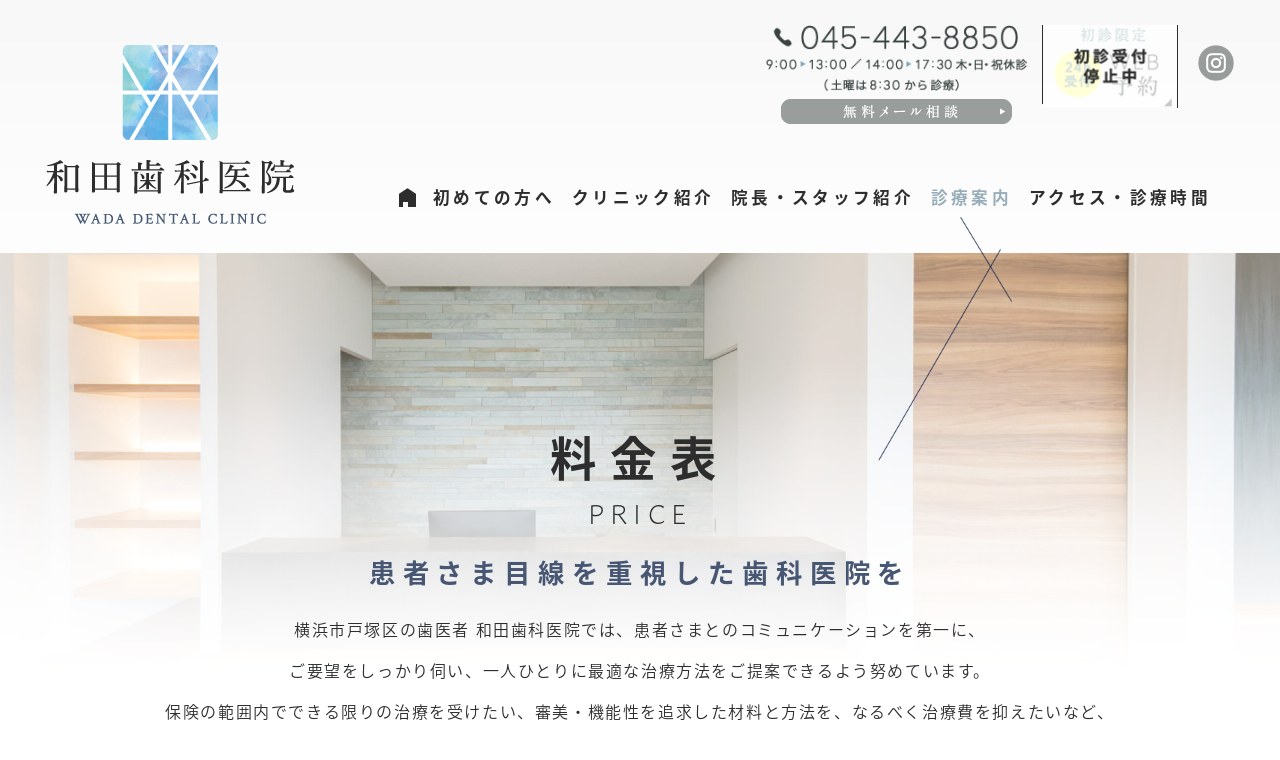

--- FILE ---
content_type: text/html; charset=UTF-8
request_url: https://www.wada-dentalclinic.com/price.html
body_size: 10019
content:
<!DOCTYPE html>
<html>
<head>

<meta name="description" content="横浜市戸塚区の歯医者 和田歯科医院では、ご要望をしっかり伺い、一人ひとりに最適な治療方法をご提案できるよう努めています。保険の範囲内でできる限りの治療を受けたい、審美・機能性を追求した材料と方法を、なるべく治療費を抑えたいなど、ご希望があれば、お気軽にお聞かせください。" />
<meta name="keywords" content="横浜市,戸塚区,歯科,歯医者,料金,自由診療,医療費控除,プライスリスト" />

<title>料金表 | 横浜市戸塚区の歯科・歯医者 和田歯科医院</title>

<meta charset="utf-8">
<meta name="viewport" content="width=device-width, initial-scale=1.0">
<meta name="format-detection" content="telephone=no">
	
<script>
  (function(d) {
    var config = {
      kitId: 'smt3que',
      scriptTimeout: 3000,
      async: true
    },
    h=d.documentElement,t=setTimeout(function(){h.className=h.className.replace(/\bwf-loading\b/g,"")+" wf-inactive";},config.scriptTimeout),tk=d.createElement("script"),f=false,s=d.getElementsByTagName("script")[0],a;h.className+=" wf-loading";tk.src='https://use.typekit.net/'+config.kitId+'.js';tk.async=true;tk.onload=tk.onreadystatechange=function(){a=this.readyState;if(f||a&&a!="complete"&&a!="loaded")return;f=true;clearTimeout(t);try{Typekit.load(config)}catch(e){}};s.parentNode.insertBefore(tk,s)
  })(document);
</script>
	
<link href="css/icon/css/fontello.css" rel="stylesheet" type="text/css">
	
<link href="css/common.css" rel="stylesheet" type="text/css" media="all">
<link href="css/price.css" rel="stylesheet" type="text/css" media="all">
	
<script type="text/javascript" src="js/jquery-1.11.0.min.js"></script>
<script type="text/javascript" src="js/common.js"></script>
	
<!-- メニュー -->
<link href="js/drawer/drawer.css" rel="stylesheet" type="text/css" media="all">
<script type="text/javascript" src="js/drawer/iscroll.min.js"></script>
<script type="text/javascript" src="js/drawer/drawer.min.js"></script>
<script type="text/javascript">
$(document).ready(function() {
	 $('.drawer').drawer();
});
</script>
	  
<!-- 高さの調節 -->
<script type="text/javascript" src="js/jquery.matchHeight.js"></script>
<script type="text/javascript">
$(function(){
　　$('#comparison li dd').matchHeight();
});
</script>
	
</head>

<body class="drawer drawer--right contentpage menu_med">

<!--wrapper-->
<div id="wrapper" class="price">

<!--header-->
<div id="header">		
	<div class="header_area">
	
	<div class="h_logo">
		<a href="https://www.wada-dentalclinic.com/"><img src="https://www.wada-dentalclinic.com/images/h_logo.png" alt="和田歯科医院" width="260" height="180" class="retina"></a>
	</div>
	
	<ul class="h_contact clearfix">
		<li>
			<div class="h_tel sp_tel_btn"><span data-action="call" data-tel="045-443-8850"></span><img src="https://www.wada-dentalclinic.com/images/h_tel.png" alt="お電話はこちら：045-443-8850" width="325" height="83" class="retina">
			</div>
			<div class="h_mail"><a href="https://www.wada-dentalclinic.com/reserve.html"><img src="https://www.wada-dentalclinic.com/images/h_mail.png" alt="無料メール相談" width="231" height="25" class="retina hover"></a></div>
		</li>
		<li class="h_web">
			<a href="javascript:void(0)"><img src="https://www.wada-dentalclinic.com/images/h_web_stop.png" alt="WEB予約" width="134" height="83" class="retina hover"></a>
		</li>
		<li class="h_insta">
			<a href="https://www.instagram.com/wada.dentalclinic" target="_blank"><img src="https://www.wada-dentalclinic.com/images/h_insta.png" alt="Instagram" width="58" height="58" class="retina hover"></a>
		</li>
	</ul>
	
	<div class="m_nav_area">
		<ul class="m_nav">
			<li class="menu_home"><a href="https://www.wada-dentalclinic.com/"><img src="https://www.wada-dentalclinic.com/images/m_nav_home.png" alt="*" width="17" height="19" class="retina over"></a></li>
			<li><a href="https://www.wada-dentalclinic.com/first.html">初めての方へ</a></li>
			<li class="menu_cli">
				<a href="javascript:void(0)">クリニック紹介</a>
				<div class="in_menu cli_inmenu">
					<ul>
						<li><a href="https://www.wada-dentalclinic.com/clinic.html">クリニック紹介</a></li>
						<li><a href="https://www.wada-dentalclinic.com/device.html">設備紹介</a></li>
					</ul>
				</div>
			</li>
			<li><a href="https://www.wada-dentalclinic.com/staff.html">院長・スタッフ紹介</a></li>
			<li class="menu_med">
				<a href="javascript:void(0)">診療案内</a>
				<div class="in_menu med_inmenu">
					<ul>
						<li><a href="https://www.wada-dentalclinic.com/medical/yobo.html">予防歯科</a></li>
						<li><a href="https://www.wada-dentalclinic.com/medical/ippan.html">虫歯治療</a></li>
						<li><a href="https://www.wada-dentalclinic.com/medical/ippan.html#root">根管治療</a></li>
						<li><a href="https://www.wada-dentalclinic.com/medical/ippan.html#perio">歯周病治療</a></li>
						<li><a href="https://www.wada-dentalclinic.com/medical/kids.html">小児歯科</a></li>
						<li><a href="https://www.wada-dentalclinic.com/medical/kids.html#maternity">マタニティ歯科</a></li>
						<li><a href="https://www.wada-dentalclinic.com/medical/beauty.html">セラミック治療</a></li>
						<li><a href="https://www.wada-dentalclinic.com/medical/beauty.html#whitening">ホワイトニング</a></li>
						<li><a href="https://www.wada-dentalclinic.com/medical/surgery.html">口腔外科</a></li>
						<li><a href="https://www.wada-dentalclinic.com/medical/denture.html">義歯（入れ歯）</a></li>
						<li><a href="https://www.wada-dentalclinic.com/medical/implant.html">インプラント</a></li>
						<li><a href="https://www.wada-dentalclinic.com/medical/visit.html">訪問歯科</a></li>
						<li class="menu_price"><a href="https://www.wada-dentalclinic.com/price.html">料金表</a></li>
					</ul>
				</div>
			</li>
			<li><a href="https://www.wada-dentalclinic.com/access.html">アクセス・診療時間</a></li>
		</ul>
		
	</div>

	<div id="scl_header">
		<div class="scl_flex">
			<div class="scl_nav_area">
				<ul class="m_nav">
					<li class="menu_home"><a href="https://www.wada-dentalclinic.com/"><img src="https://www.wada-dentalclinic.com/images/m_nav_home.png" alt="*" width="17" height="19" class="retina over"></a></li>
					<li><a href="https://www.wada-dentalclinic.com/first.html">初めての方へ</a></li>
					<li class="menu_cli">
						<a href="javascript:void(0)">クリニック紹介</a>
						<div class="in_menu cli_inmenu">
							<ul>
								<li><a href="https://www.wada-dentalclinic.com/clinic.html">クリニック紹介</a></li>
								<li><a href="https://www.wada-dentalclinic.com/device.html">設備紹介</a></li>
							</ul>
						</div>
					</li>
					<li><a href="https://www.wada-dentalclinic.com/staff.html">院長・スタッフ紹介</a></li>
					<li class="menu_med">
						<a href="javascript:void(0)">診療案内</a>
						<div class="in_menu med_inmenu">
							<ul class="clearfix">
								<li><a href="https://www.wada-dentalclinic.com/medical/yobo.html">予防歯科</a></li>
								<li><a href="https://www.wada-dentalclinic.com/medical/ippan.html">虫歯治療</a></li>
								<li><a href="https://www.wada-dentalclinic.com/medical/ippan.html#root">根管治療</a></li>
								<li><a href="https://www.wada-dentalclinic.com/medical/ippan.html#perio">歯周病治療</a></li>
								<li><a href="https://www.wada-dentalclinic.com/medical/kids.html">小児歯科</a></li>
								<li><a href="https://www.wada-dentalclinic.com/medical/kids.html#maternity">マタニティ歯科</a></li>
								<li><a href="https://www.wada-dentalclinic.com/medical/beauty.html">セラミック治療</a></li>
								<li><a href="https://www.wada-dentalclinic.com/medical/beauty.html#whitening">ホワイトニング</a></li>
								<li><a href="https://www.wada-dentalclinic.com/medical/surgery.html">口腔外科</a></li>
								<li><a href="https://www.wada-dentalclinic.com/medical/denture.html">義歯（入れ歯）</a></li>
								<li><a href="https://www.wada-dentalclinic.com/medical/implant.html">インプラント</a></li>
								<li><a href="https://www.wada-dentalclinic.com/medical/visit.html">訪問歯科</a></li>
								<li class="menu_price"><a href="https://www.wada-dentalclinic.com/price.html">料金表</a></li>
							</ul>
						</div>
					</li>
					<li><a href="https://www.wada-dentalclinic.com/access.html">アクセス・診療時間</a></li>
				</ul>
				
				
			</div>
			<div class="scl_contact">
			<ul class="clearfix">
				<li class="scl_tel sp_tel_btn"><span data-action="call" data-tel="045-443-8850"></span><img src="https://www.wada-dentalclinic.com/images/scl_tel.png" alt="お電話はこちら：045-443-8850" width="220" height="105" class="retina"></li>
				<li class="scl_mail"><a href="https://www.wada-dentalclinic.com/reserve.html"><img src="https://www.wada-dentalclinic.com/images/scl_mail.png" alt="無料メール相談" width="110" height="105" class="retina hover"></a></li>
				<li class="scl_web"><a href="javascript:void(0)"><img src="https://www.wada-dentalclinic.com/images/scl_web_stop.png" alt="WEB予約" width="110" height="105" class="retina hover"></a></li>
			</ul>
			</div>
		</div>
	</div>	
	</div>

	<div class="drawer-toggle drawer-hamburger sp_only"><p class="sp_menu"><span class="drawer-hamburger-icon"></span><span class="menu_txt">MENU</span></p></div>
	<nav class="drawer-nav" role="navigation">
		<ul class="drawer-menu">
			<li><a href="https://www.wada-dentalclinic.com/">HOME</a></li>
			<li><a href="https://www.wada-dentalclinic.com/first.html">初めての方へ</a></li>
			<li><a href="https://www.wada-dentalclinic.com/clinic.html">クリニック紹介</a></li>
			<li><a href="https://www.wada-dentalclinic.com/device.html">設備紹介</a></li>
			<li><a href="https://www.wada-dentalclinic.com/staff.html">院長・スタッフ紹介</a></li>
			<li><a href="https://www.wada-dentalclinic.com/access.html">アクセス・診療時間</a></li>
			<li><a href="https://www.wada-dentalclinic.com/price.html">料金表</a></li>
			<li class="index_row">Infomation</li>
			<li><a href="https://www.wada-dentalclinic.com/reserve.html">WEB予約・相談 </a></li>
			<li><a href="https://www.wada-dentalclinic.com/recruitment.html">採用情報</a></li>
			<li><a href="https://www.wada-dentalclinic.com/topics/category/news/">お知らせ</a></li>
			<li><a href="https://www.wada-dentalclinic.com/topics/category/blog/">ブログ</a></li>
			<li class="index_row">診療科目</li>
			<li><a href="https://www.wada-dentalclinic.com/medical/yobo.html">予防歯科</a></li>
            <li><a href="https://www.wada-dentalclinic.com/medical/ippan.html">虫歯治療</a></li>
            <li><a href="https://www.wada-dentalclinic.com/medical/ippan.html#root">根管治療</a></li>
            <li><a href="https://www.wada-dentalclinic.com/medical/ippan.html#perio">歯周病治療</a></li>
            <li><a href="https://www.wada-dentalclinic.com/medical/kids.html">小児歯科</a></li>
            <li><a href="https://www.wada-dentalclinic.com/medical/kids.html#maternity">マタニティ歯科</a></li>
            <li><a href="https://www.wada-dentalclinic.com/medical/beauty.html">セラミック治療</a></li>
            <li><a href="https://www.wada-dentalclinic.com/medical/beauty.html#whitening">ホワイトニング</a></li>
            <li><a href="https://www.wada-dentalclinic.com/medical/surgery.html">口腔外科</a></li>
            <li><a href="https://www.wada-dentalclinic.com/medical/denture.html">義歯（入れ歯）</a></li>
            <li><a href="https://www.wada-dentalclinic.com/medical/implant.html">インプラント</a></li>
            <li><a href="https://www.wada-dentalclinic.com/medical/visit.html">訪問歯科</a></li>
		</ul>
	</nav>	
	
	
	<div class="sp_h_insta sp_only">
		<a href="https://www.instagram.com/wada.dentalclinic" target="_blank"><img src="https://www.wada-dentalclinic.com/images/h_insta.png" alt="Instagram" width="58" height="58" class="retina hover"></a>
	</div>
	
</div><!--header END-->
	
	<div class="m_img_area">
		<div class="m_title">
			<h1>料金表</h1>
			<p class="ft_macho">PRICE</p>
		</div>
	</div>
	

	
<!-- pagebody -->
<div id="pagebody">

	<div class="com_lead">
		<h2>患者さま目線を重視した<br class="sp_only">歯科医院を</h2>
		<p>横浜市戸塚区の歯医者 和田歯科医院では、患者さまとのコミュニケーションを第一に、<br class="tb_pc">ご要望をしっかり伺い、一人ひとりに最適な治療方法をご提案できるよう努めています。<br>保険の範囲内でできる限りの治療を受けたい、<br class="tb_only">審美・機能性を追求した材料と方法を、なるべく治療費を抑えたいなど、<br class="tb_pc">ご希望があれば、お気軽にお聞かせください。</p>
	</div>
	
	<!--保険診療・自由診療の違い-->
	<div id="comparison">
		<ul class="clearfix">
			<li>
				<dl>
					<dt>保険診療とは</dt>
					<dd>国が定めた範囲内の材料・治療方法で行う治療で、診療内容が同じなら他院と費用に差はなく<span>日本全国一律料金</span>です。虫歯や歯周病などの一般的な治療は可能な限り保険範囲内で行いますが、できる治療に限度があり、全ての治療に保険適用できるわけではありません。</dd>
				</dl>		
			</li>
			<li>
				<dl>
					<dt>自由診療とは</dt>
					<dd>自由診療（保険外診療）では、保険診療適用外の様々な材料や技術による幅広い治療が可能です。<br>保険診療のような制限がないので、<span>ライフスタイルや目的に最適な材料・治療技術を選択でき、より機能性・審美性を追求することができます。</span></dd>
				</dl>		
			</li>
		</ul>
	</div>
	<!--保険診療・自由診療の違い END-->
	
	
	<!--クレジットカードのご利用について-->
	<div class="w1220">
	<div id="card">
		<dl>
			<dt>クレジットカードの<br class="sp_only">利用について</dt>
			<dd>和田歯科医院では、自費診療1万円以上から<br class="tb_only">下記のクレジットカードをご利用いただけます。</dd>
		</dl>
		<div class="img_box"><img src="images/price/card.png" alt="*" width="622" height="70" class="retina"></div>
	</div>
	</div>
	<!--クレジットカードのご利用について END-->
	
	
	<!--プライスリスト-->
	<div class="price_list">
		
		<div class="pri_title">
			<dl>
				<dt>料金表</dt>
				<dd class="ft_macho">PRICE LIST</dd>
			</dl>
		</div>
		
		<!--アンカーリンク-->
		<div class="ank_link">
			<ul class="item_link clearfix hover_list">
				<li class="blocklink"><a href="#inlay">詰め物</a></li>
				<li class="blocklink"><a href="#crown">被せ物</a></li>
				<li class="blocklink"><a href="#core">コア(歯の土台)</a></li>
				<li class="blocklink"><a href="#denture">義歯（入れ歯）</a></li>
                <li class="blocklink"><a href="#whitening">ホワイトニング</a></li>
			</ul>
			<ul class="kojyo_link clearfix">
				<li class="blocklink hover"><a href="#hosyo">保証期間について</a><i class="icon-arrow1"></i></li>
				<li class="blocklink hover"><a href="#kojyo">医療費控除について</a><i class="icon-arrow1"></i></li>
			</ul>
		</div>
		<!--アンカーリンク END-->
		
		<div class="w1340">
			
			<!--インレー（詰め物）-->
			<div id="inlay" class="ank_adjust">
				<h4 class="pri_index">インレー（詰め物）</h4>
				<p class="txt_tax">※価格は税込です</p>
				<div class="price_inbox">
					
					<table>
					<tr>
						<th>
							<div class="flt_box">
							<dl>
								<dt>e.maxオールセラミック インレー</dt>
								<dd>
									高い安定性と強度に優れた、ニケイ酸リチウムガラスを主成分とするe.maxセラミックで作られた詰め物です。天然歯と色馴染みが良く、隣接する歯と変わらない自然な透明感で審美性に優れています。汚れ・雑菌が付きにくいので、口臭やむし歯再発のリスクを抑えます。また、メタルフリーなので金属による歯肉の変色やアレルギー発症の心配もありません。
								</dd>
							</dl>
							<p><img src="images/price/inlay_img1.jpg" alt="*" width="300" height="195" class="retina"></p>
							</div>
						</th>
						<td>
							<ul>
								<li>
									<dl>
										<dt><span>セラミック</span></dt>
										<dd><p>60,500<small>円</small></p></dd>
									</dl>
								</li>
								<li>
									<dl>
										<dt><span>ジルコニア</span></dt>
										<dd><p>66,000<small>円</small></p></dd>
									</dl>
								</li>
							</ul>
						</td>
					</tr>
					<tr>
						<th>
							<div class="flt_box">
							<dl>
								<dt>ジルコニアセラミック インレー</dt>
								<dd>
									人工ダイヤモンドと呼ばれるほどセラミックの中でも特に強度の高いジルコニア素材で作られた詰め物です。耐久性に優れ、特に噛む力がかかりやすい奥歯にも適しています。メタルフリーのため、アレルギーの発症や歯茎の変色リスクもありません。
								</dd>
							</dl>
							<p><img src="images/price/inlay_img2.jpg" alt="*" width="300" height="195" class="retina"></p>
							</div>
						</th>
						<td>
							<p>55,000<small>円</small></p>
						</td>
					</tr>
					<tr>
						<th>
							<div class="flt_box">
							<dl>
								<dt>ゴールド インレー</dt>
								<dd>
									金合金・白金加金などの科学的に安定した貴金属でできた詰め物です。保険の金属に比べて生体親和性に優れているため、錆びにくくアレルギーの発症や歯茎の変色リスクを軽減します。優れた柔軟性で噛み合う歯を痛めないので、噛む力の強い奥歯にも使用できます。
								</dd>
							</dl>
							<p><img src="images/price/inlay_img3.jpg" alt="*" width="300" height="195" class="retina"></p>
							</div>
						</th>
						<td>
							<ul>
								<li>
									<dl>
										<dt><span>小臼歯</span></dt>
										<dd><p>66,000<small>円</small></p></dd>
									</dl>
								</li>
								<li>
									<dl>
										<dt><span>大臼歯</span></dt>
										<dd><p>88,000<small>円</small></p></dd>
									</dl>
								</li>
							</ul>
						</td>
					</tr>
					</table>
					
				</div>
			</div>
			<!--インレー（詰め物） END-->
			
			<!--クラウン（被せ物）-->
			<div id="crown" class="ank_adjust">
				<h4 class="pri_index">クラウン（被せ物）</h4>
				<p class="txt_tax">※価格は税込です</p>
				<div class="price_inbox">
					
					<table>
					<tr>
						<th>
							<div class="flt_box">
							<dl>
								<dt>ジルコニアオールセラミック クラウン</dt>
								<dd>
									人工ダイヤモンドとも言われる強度の高いジルコニアセラミックでできた被せ物です。非常に高い耐久性で、噛む力が強い方や負荷がかかりやすい奥歯にも使用できます。天然歯のような審美性を再現できます。また、金属アレルギーの方も安心して使用できるメタルフリーで、金属の溶け出しによる歯肉変色の心配もありません。
								</dd>
							</dl>
							<p><img src="images/price/crown_img1.jpg" alt="*" width="300" height="195" class="retina"></p>
							</div>
							<div class="type_box">
								<ul class="clearfix">
									<!--<li>
										<div><img src="images/price/crown_img2.jpg" alt="*" width="245" height="160" class="retina"></div>
										<dl>
											<dt>ジルコニア単体</dt>
											<dd>支台歯の上にジルコニア等の材料のみでできたクラウンを被せる方法です。</dd>
										</dl>
									</li>-->
									<li>
										<div><img src="images/price/crown_img3.jpg" alt="*" width="245" height="160" class="retina"></div>
										<dl>
											<dt>ステイニング</dt>
											<dd>ジルコニア等の材料をベースに、周りの歯と馴染むよう、表面に色を付ける方法です。</dd>
										</dl>
									</li>
									<li>
										<div><img src="images/price/crown_img4.jpg" alt="*" width="245" height="160" class="retina"></div>
										<dl>
											<dt>レイヤリング</dt>
											<dd>ジルコニア等の材料の上に、セラミックの材料を乗せた二重構造で、より審美性に優れます。</dd>
										</dl>
									</li>
								</ul>
							</div>
						</th>
						<td>
							<ul>
								<!--<li>
									<dl>
										<dt><span>ジルコニア単体</span></dt>
										<dd><p>60,000<small>円</small></p></dd>
									</dl>
								</li>-->
								<li>
									<dl>
										<dt><span>ステイニング</span></dt>
										<dd><p>88,000<small>円</small></p></dd>
									</dl>
								</li>
								<li>
									<dl>
										<dt><span>レイヤリング（小臼歯）</span></dt>
										<dd><p>121.000<small>円</small></p></dd>
									</dl>
								</li>
								<li>
									<dl>
										<dt><span>レイヤリング（前歯）</span></dt>
										<dd><p>143.000<small>円</small></p></dd>
									</dl>
								</li>
							</ul>
						</td>
					</tr>
					<tr>
						<th>
							<div class="flt_box">
							<dl>
								<dt>ゴールドクラウン</dt>
								<dd>
									生体親和性が高く安定した貴金属を使用した被せ物です。保険の金属に比べて錆びに強く、金属の溶け出しによる歯や歯茎の変色もほとんど心配ありません。丈夫で耐久性がありながら、柔軟性があるので噛み合う歯を傷つけることなく奥歯にも使用できます。
								</dd>
							</dl>
							<p><img src="images/price/crown_img5.jpg" alt="*" width="300" height="195" class="retina"></p>
							</div>
						</th>
						<td>
							<ul>
								<li>
									<dl>
										<dt><span>小臼歯</span></dt>
										<dd><p>99,000<small>円</small></p></dd>
									</dl>
								</li>
								<li>
									<dl>
										<dt><span>大臼歯</span></dt>
										<dd><p>110,000<small>円</small></p></dd>
									</dl>
								</li>
							</ul>
						</td>
					</tr>
					<tr>
						<th>
							<div class="flt_box">
							<dl>
								<dt>メタルボンド クラウン</dt>
								<dd>
									外から隠れる内側に金属を使用し、見える外側を審美性の高いセラミックで覆った被せ物です。内側の金属により、天然歯と同様の硬度で噛む力に強く奥歯にも使用できます。金属使用のためオールセラミックと比べて透明度は劣りますが、外側は白いセラミックなので目立ちにくいです。
								</dd>
							</dl>
							<p><img src="images/price/crown_img6.jpg" alt="*" width="300" height="195" class="retina"></p>
							</div>
						</th>
						<td>
							<p>99,000<small>円</small></p>
						</td>
					</tr>
					</table>
					
				</div>
			</div>
			<!--クラウン（被せ物） END-->
			
			<!--コア（歯の土台）-->
			<div id="core" class="ank_adjust">
				<h4 class="pri_index">コア（歯の土台）</h4>
				<p class="txt_tax">※価格は税込です</p>
				<div class="price_inbox">
					
					<table>
					<tr>
						<th>
							<div class="flt_box">
							<dl>
								<dt>ファイバーコア</dt>
								<dd>
									天然歯のような硬度と弾力性で歯根破裂が生じにくいので、歯質の大部分を失った歯の治療に最適な土台です。保険のコアのように金属を含まないので、アレルギーの発症もなく、歯肉が痩せて根元が見えてしまっても目立たず、審美性に優れた白いコアで透明感のある白い歯を再現します。
								</dd>
							</dl>
							<p><img src="images/price/core_img1.jpg" alt="*" width="300" height="195" class="retina"></p>
							</div>
						</th>
						<td>
							<p>11,000<small>円</small></p>
						</td>
					</tr>
					</table>
					
				</div>
			</div>
			<!--コア（歯の土台） END-->
			
			<!--義歯(入れ歯)-->
			<div id="denture" class="ank_adjust">
				<h4 class="pri_index">義歯(入れ歯)</h4>
				<p class="txt_tax">※価格は税込です</p>
				<div class="price_inbox">
					
					<table>
					<tr>
						<th>
							<div class="flt_box">
							<dl>
								<dt>ノンメタルクラスプデンチャー</dt>
								<dd>
									従来の部分入れ歯を支えるための金属の留め具（クラスプ）がない入れ歯です。歯を固定する装置と歯茎の代わりになる床部分が歯肉に近い色なので、見た目だけでは入れ歯を付けていることに気づかれにくいです。また、柔らかい素材なので土台となる歯を傷つけません。
								</dd>
							</dl>
							<p><img src="images/price/denture_img1.jpg" alt="*" width="300" height="195" class="retina"></p>
							</div>
						</th>
						<td>
							<p>104,500<small>円〜</small></p>
						</td>
					</tr>
					<tr>
						<th>
							<div class="flt_box">
							<dl>
								<dt>金属（コバルトクロム）床義歯</dt>
								<dd>
									歯肉に密着する部分が生体親和性の高いコバルトクロムという金属で作られた入れ歯です。保険診療のプラスチックの入れ歯の1/3程度の薄さで作成が可能なので、装着時の違和感が少ないです。熱伝導性に優れているので、食べ物の温度が感じやすく、美味しく食事を楽しめます。
								</dd>
							</dl>
							<p><img src="images/price/denture_img2.jpg" alt="*" width="300" height="195" class="retina"></p>
							</div>
						</th>
						<td>
							<p>220,000<small>円</small><small class="style_ver">〜</small>330,000<small>円</small></p>
						</td>
					</tr>	
					</table>
					
				</div>
			</div>
			<!--義歯(入れ歯) END-->
            
            <!--ホワイトニング-->
			<div id="whitening" class="ank_adjust">
				<h4 class="pri_index">ホワイトニング</h4>
				<p class="txt_tax">※価格は税込です</p>
				<div class="price_inbox">
					
					<table>
					<tr>
						<th>
							<div class="flt_box">
							<dl>
								<dt>オフィスホワイトニング</dt>
								<dd>歯科医院で受けていただくホワイトニングです。<br class="pc_only">歯ぐきを保護して歯の表面に専用のホワイトニングジェルを塗布し、ジェルの働きを活性化させる特殊な光を専用の機器で照射して歯を白くします。好みの白さになるまで数回行っていきます。</dd>
							</dl>
							<p><img src="images/price/white_img1.jpg" alt="*" width="300" height="195" class="retina"></p>
							</div>
						</th>
						<td>
							<dl>
                                <dt><span>約8分×2照射 <br class="tb_pc">60分</span></dt>
								<dd><p>15,400<small>円</small></p></dd>
                            </dl>
						</td>
					</tr>
					<tr>
						<th>
							<div class="flt_box">
							<dl>
								<dt>ホームホワイトニング</dt>
								<dd>ご自宅にてご自身で行っていただけるホワイトニングです。<br class="pc_only">マウスピース型の専用のカスタムトレーとホワイトニングジェルをお受け取りいただき、医院での説明に従って自分のペースで治療を進めていただけます。</dd>
							</dl>
							<p><img src="images/price/white_img2.jpg" alt="*" width="300" height="195" class="retina"></p>
							</div>
						</th>
						<td>
							<dl>
                                <dt><span>スターターセット <br class="tb_pc">ジェル10日分</span></dt>
								<dd><p>31,900<small>円</small></p></dd>
                            </dl>
						</td>
					</tr>
                    <tr>
						<th>
							<div class="flt_box">
							<dl>
								<dt>プロフェッショナル<br class="sp_only">クリーニング</dt>
								<dd>歯科医院で受けていただく歯のクリーニングです。<br class="pc_only">歯磨きでは落とせない軽い着色や、細かい隙間汚れも落とすので、歯本来の明るさが戻ります。痛みはほとんどなく、歯質の強化も期待できるため定期的に受けていただくことをおすすめしています。</dd>
							</dl>
							<p><img src="images/price/white_img3.jpg" alt="*" width="300" height="195" class="retina"></p>
							</div>
						</th>
						<td>
							<dl>
                                <dt><span>60分</span></dt>
								<!--<dd><p>11,000<small>円</small></p></dd>-->
                                <dd><p>13,200<small>円</small></p></dd>
                            </dl>
						</td>
					</tr>
					</table>
					
				</div>
			</div>
			<!--ホワイトニング END-->
			
			
		</div>
	</div>
	<!--プライスリスト END-->
	
	
	<!--自由診療の保証期間中について-->
	<div id="hosyo" class="ank_adjust">
	<div class="pri_bgbox">
		<div class="w1340">
			<div class="service_lead">
				<h3>自由診療の保証期間中について</h3>
				<div class="img_box"><img src="images/price/hosyo_5years.png" alt="保証書発効日より5年間" width="491" height="212" class="retina"></div>
				<p>普段の生活の中で使用していた際に破損、脱落、又は不具合が生じた場合は、<br class="tb_only">保証書を持参してご来院ください。<br>保証書発行日より<span>5年間は無料保証</span>とし、修理、再装着、再製作いたします。</p>
			</div>
			<div class="terms">
				<h4>保証条件</h4>
				<p class="txt_al_c">但し、下記のような場合には、<span>保証期間中であっても<br class="tb_only">全てが有料</span>となりますのでご注意ください。</p>
				<ul>
					<li><p>6ヶ月に一度のメインテナンス・検診にご来院いただけない場合</p></li>
					<li><p>無理に使用したり、当院の指示に従っていただけなかった場合</p></li>
					<li><p>歯ぎしり防止マウスピースをお願いしたが、使用されなかった場合</p></li>
					<li><p>患者さまの重大な不注意や事故などが原因の場合</p></li>
					<li><p>診療時に全く予測できない変化が、口腔内に発生した場合</p></li>
					<li><p>現在健康な歯が、将来的に虫歯や歯周病になった場合</p></li>
				</ul>
				<h5>保証内容についてのご質問はお気軽に<br class="sp_only">お問い合わせください。</h5>
			</div>
		</div>
	</div>
	</div>
	<!--自由診療の保証期間中について END-->
	
	<!--医療費控除について-->
	<div id="kojyo" class="ank_adjust">
	<div class="pri_bgbox">
		<div class="w1340">
			<div class="service_lead">
				<h3>医療費控除について</h3>
				<p>医療費控除とはご自身や生計を共にするご家族のために<br class="tb_only">医療費を支払った場合に受けられる、一定の金額の所得控除です。<br>歯科の自由診療で使用する材料は高価なものが多く、<br class="tb_only">治療代が高額になることがあるので医療費控除の対象となります。<br>毎年1月1日〜12月31日に支払った分を翌年3月15日までに確定申告をすると、<br class="tb_only">医療費控除が適用されて税金が還付されます。<br>医療費控除の対象となる金額は、次の式で計算した金額（最高200万円）です。</p>
			</div>
			<div class="formula">
				<div class="formula_box">
				<p class="tb_pc"><img src="images/price/calculation.png" alt="医療費控除額（最高200万円）＝（支払った医療費の額ー保険金などで補てんされた額）ー10万円※ ※所得金額の合計が200万円未満の人は、所得金額の5％になります。" width="1133" height="70" class="retina"></p>
				<div class="sp_only">
					<p><span class="col_1">医療費控除額</span>（最高200万円）<br><strong>＝（ <span class="col_2">支払った医療費の額</span> ー 保険金などで補てんされた額 ） ー </strong><span class="col_3">10万円</span><span class="txt_cap col_3">※</span>				</p>
					<p class="txt_small"><span class="col_3">※ 所得金額の合計が200万円未満の人は、所得金額の5％になります。</span></p>
				</div>
				</div>			
			</div>
			
			<div class="com_btn1">
				<a href="https://www.nta.go.jp/taxes/shiraberu/taxanswer/shotoku/1120.htm" target="_blank" class="hover">詳しくはこちら</a>
			</div>
			
		</div>
	</div>
	</div>
	<!--医療費控除について END-->
	
</div>
<!--pagebody END-->

</div>
<!--wrapper END-->
	
<!--f_bnr-->
<div class="f_bnr">
	<ul class="clearfix hover_list">
		<li><a href="https://www.wada-dentalclinic.com/topics/category/news/"><img src="https://www.wada-dentalclinic.com/images/f_bnr_news.png" alt="お知らせ" width="300" height="166" class="retina"></a></li>
		<li><a href="https://www.wada-dentalclinic.com/topics/category/blog/"><img src="https://www.wada-dentalclinic.com/images/f_bnr_blog.png" alt="ブログ&コラム" width="300" height="166" class="retina"></a></li>
		<li><a href="https://www.wada-dentalclinic.com/recruitment.html"><img src="https://www.wada-dentalclinic.com/images/f_bnr_recruit.jpg" alt="採用情報" width="430" height="166" class="retina"></a></li>
	</ul>
</div>	<!--f_bnr END-->	

<!--footer-->
<div id="footer">
	<div class="f_bg">
		<div class="w1100">
			
			<div class="f_logo">
				<div><img src="https://www.wada-dentalclinic.com/images/f_logo.png" alt="和田歯科医院" width="372" height="52" class="retina"></div>
				<address>〒245-0051　<br class="sp_only">神奈川県横浜市戸塚区名瀬町769-7</address>
			</div>
			
			<div class="f_info clearfix">
				<div class="f_col_l">
					<div class="f_timetable">
						<div><img src="https://www.wada-dentalclinic.com/images/f_timetable.png" alt="診療時間" width="518" height="162" class="retina"></div>
						<ul class="clearfix">
							<li><span>▲</span>土曜は8:30から診療</li>
							<li>休診日：木・日・祝</li>
						</ul>
					</div>
					<div class="f_medical">
						<dl>
							<dt>診療案内</dt>
							<dd>
								<ul class="clearfix">
									<li>予防歯科・</li>
									<li>虫歯治療・</li>
									<li>根管治療・</li>
									<li>歯周病治療・</li>
									<li>小児歯科・</li>
									<li>マタニティ歯科・</li>
									<li>セラミック治療・</li>
									<li>ホワイトニング・</li>
									<li>口腔外科・</li>
									<li>義歯（入れ歯）・</li>
									<li>インプラント・</li>
									<li>訪問歯科</li>
								</ul>
							</dd>
						</dl>
					</div>
					<div class="f_point">
						<ul>
							<li>神奈川中央交通バス<br class="tb_only">「公園前」<br class="sp_only">徒歩1分</li>
							<li>専用駐車場4台完備</li>
						</ul>
					</div>
				</div>
				<div class="f_col_r">
					<div class="f_map">
						<iframe src="https://www.google.com/maps/embed?pb=!1m18!1m12!1m3!1d2864.7653793135078!2d139.54276775017!3d35.42816340652206!2m3!1f0!2f0!3f0!3m2!1i1024!2i768!4f13.1!3m3!1m2!1s0x60185a6c7c01977b%3A0x4dbf84ccc4253dea!2z44CSMjQ1LTAwNTEg56We5aWI5bed55yM5qiq5rWc5biC5oi45aGa5Yy65ZCN54Cs55S677yX77yW77yZ4oiS77yX!5e0!3m2!1sja!2sjp!4v1588295813111!5m2!1sja!2sjp" width="100%" height="580" frameborder="0" style="border:0;" allowfullscreen="" aria-hidden="false" tabindex="0"></iframe>
					</div>
				</div>
			</div>
			
			<div class="com_contact">
				<ul class="clearfix">
					<li class="com_contact_tel sp_tel_btn"><span data-action="call" data-tel="045-443-8850"></span><img src="https://www.wada-dentalclinic.com/images/com_contact_tel.png" alt="お電話はこちら：045-443-8850" width="390" height="113" class="retina"></li>
					<li class="com_contact_web"><a href="javascript:void(0)"><img src="https://www.wada-dentalclinic.com/images/com_contact_web_stop.png" alt="WEB予約" width="237" height="113" class="retina hover"></a></li>
					<li class="com_contact_mail"><a href="https://www.wada-dentalclinic.com/reserve.html" class="hover"><img src="https://www.wada-dentalclinic.com/images/com_contact_mail.png" alt="無料メール相談" width="122" height="113" class="retina"></a></li>
				</ul>
			</div>
			
			<ul class="f_bnr_flex">
				<li class="f_whitening"><a href="https://www.wada-dentalclinic.com/dentalesthe/" target="_blank" rel="noopener"><img src="https://www.wada-dentalclinic.com/images/whitening_bnr_S.jpg" alt="歯を削らずに白くしませんか？ ホワイトニング・デンタルエステ" width="253" height="88" class="retina hover tb_pc"><img src="https://www.wada-dentalclinic.com/images/whitening_bnr_M.jpg" alt="歯を削らずに白くしませんか？ ホワイトニング・デンタルエステ" width="579" height="143" class="retina hover sp_only"></a></li>
				<li class="f_insta"><a href="https://www.instagram.com/wada.dentalclinic" target="_blank"><img src="https://www.wada-dentalclinic.com/images/f_insta.png" alt="Instagram" width="267" height="48" class="retina hover"></a></li>
			</ul>
			
			<p class="f_copyright ft_macho">COPYRIGHT WADA DENTAL CLINIC <br class="sp_only">ALL RIGHTS RESERVED.</p>
		
		</div>
	</div>
</div>

<div id="page_top" class="hover"><a href="#wrapper"><img src="https://www.wada-dentalclinic.com/images/pagetop.png" alt="PAGETOP" width="86" height="86" class="retina"></a></div>
<div id="sp_footer">
	<div class="sp_pagetop hover"><a href="#wrapper"><img src="https://www.wada-dentalclinic.com/images/pagetop.png" alt="PAGETOP" width="86" height="86" class="retina"></a></div>
	<ul>
		<li class="sp_tel_btn"><span data-action="call" data-tel="045-443-8850"></span><img src="https://www.wada-dentalclinic.com/images/sp_f_tel.png" alt="電話をかける:045-443-8850" width="213" height="75" class="retina"></li>
		<li><a href="javascript:void(0)"><img src="https://www.wada-dentalclinic.com/images/sp_f_web_stop.png" alt="WEB予約" width="213" height="75" class="retina"></a></li>
		<li><a href="https://www.wada-dentalclinic.com/reserve.html"><img src="https://www.wada-dentalclinic.com/images/sp_f_mail.png" alt="メールから" width="213" height="75" class="retina"></a></li>
	</ul>
	<p class="sp_timetable"><img src="https://www.wada-dentalclinic.com/images/sp_f_time.png" alt="診療時間" width="386" height="15" class="retina"></p>
</div>	<!--footer END-->


	
</body>
</html>

--- FILE ---
content_type: text/css
request_url: https://www.wada-dentalclinic.com/css/icon/css/fontello.css
body_size: 817
content:
@font-face {
  font-family: 'fontello';
  src: url('../font/fontello.eot?96086949');
  src: url('../font/fontello.eot?96086949#iefix') format('embedded-opentype'),
       url('../font/fontello.woff2?96086949') format('woff2'),
       url('../font/fontello.woff?96086949') format('woff'),
       url('../font/fontello.ttf?96086949') format('truetype'),
       url('../font/fontello.svg?96086949#fontello') format('svg');
  font-weight: normal;
  font-style: normal;
}
/* Chrome hack: SVG is rendered more smooth in Windozze. 100% magic, uncomment if you need it. */
/* Note, that will break hinting! In other OS-es font will be not as sharp as it could be */
/*
@media screen and (-webkit-min-device-pixel-ratio:0) {
  @font-face {
    font-family: 'fontello';
    src: url('../font/fontello.svg?96086949#fontello') format('svg');
  }
}
*/
 
 [class^="icon-"]:before, [class*=" icon-"]:before {
  font-family: "fontello";
  font-style: normal;
  font-weight: normal;
  speak: never;
 
  display: inline-block;
  text-decoration: inherit;
  width: 1em;
  margin-right: .2em;
  text-align: center;
  /* opacity: .8; */
 
  /* For safety - reset parent styles, that can break glyph codes*/
  font-variant: normal;
  text-transform: none;
 
  /* fix buttons height, for twitter bootstrap */
  line-height: 1em;
 
  /* Animation center compensation - margins should be symmetric */
  /* remove if not needed */
  margin-left: .2em;
 
  /* you can be more comfortable with increased icons size */
  /* font-size: 120%; */
 
  /* Font smoothing. That was taken from TWBS */
  -webkit-font-smoothing: antialiased;
  -moz-osx-font-smoothing: grayscale;
 
  /* Uncomment for 3D effect */
  /* text-shadow: 1px 1px 1px rgba(127, 127, 127, 0.3); */
}
 
.icon-arrow1:before { content: '\e800'; } /* '' */
.icon-plus:before { content: '\e801'; } /* '' */
.icon-arrow:before { content: '\e802'; } /* '' */
.icon-maru:before { content: '\e803'; } /* '' */
.icon-batsu:before { content: '\e804'; } /* '' */
.icon-close:before { content: '\e805'; } /* '' */
.icon-plus-1:before { content: '\e806'; } /* '' */

--- FILE ---
content_type: text/css
request_url: https://www.wada-dentalclinic.com/css/common.css
body_size: 5717
content:
@charset "UTF-8";

body {
	text-align:center;
	font-family: source-han-sans-japanese, sans-serif;
font-weight: 300;
font-style: normal;
	-webkit-font-smoothing: antialiased;
	-moz-osx-font-smoothing: grayscale;
	font-size:16px;
	line-height:2.2em;
	letter-spacing: .1em;
	padding:0;
	margin:0;
	background:#fff;
	color: #2d2d2d;
	-webkit-text-size-adjust: 100%;
}


div,
dl,dt,dd,ul,ol,li,
h1,h2,h3,h4,h5,h6,
pre,form,fildset,p,blockquote{
	margin:0;
	padding:0;
	border:0;
	font-size:100%;
	font-style:normal;
}

img{
    max-width: 100%;
    height: auto;
    width: auto\9; /* ie8 */
	border-top-style: none;
	border-right-style: none;
	border-bottom-style: none;
	border-left-style: none;
	vertical-align: top;
}
table {
    font-size:inherit;
    font:100%;
	border-collapse: collapse;
}

address{
	font-style:normal;
}

ul{
	list-style:none;
}
ul img{
	vertical-align: top;
	margin:0;
}

a{
	color:#2d2d2d;
	text-decoration:none;
	outline:0;
	-webkit-transition: color 0.7s, background-color 1.0s;
	-moz-transition: color 0.7s, background-color 1.0s;
	transition: color 0.7s, background-color 1.0s;
}
a:hover{
	-webkit-transition: color 0.7s, background-color 0.4s;
	-moz-transition: color 0.7s, background-color 0.4s;
	transition: color 0.7s, background-color 0.4s;
}

.clearfix:after {
  content: ".";  /* 新しい要素を作る */
  display: block;  /* ブロックレベル要素に */
  clear: both;
  height: 0;
  visibility: hidden;
}

.clearfix {
  min-height: 1px;
}

* html .clearfix {
  height: 1px;
  /*\*//*/
  height: auto;
  overflow: hidden;
  /**/
}

/*<group=style>*/
.fw_bold{font-weight: bold;}
.fw_normal{font-weight: normal;}	
/*</group>*/

/*<group=text_align>*/
.txt_al_l{text-align:left;}
.txt_al_r{text-align:right;}
.txt_al_c{text-align:center;}	
/*</group>*/

/*<group=float>*/
.flt_l{float:left;}
.flt_r{float:right;}	
/*</group>*/

.blocklink,
.blocklink_out {
	cursor:pointer;
}

/* スマホで電話をかけるボタン：画像対応 */
.sp_tel_btn {
	position: relative;
}
.sp_tel_btn img {
	position: relative;
	z-index: 0;
}
.sp_tel_btn span,
.sp_tel_btn a {
	display: block;
}
.sp_tel_btn a {
	content: "";
	position: absolute;
	z-index: 1;
	width: 100%;
	height: 100%;
	left: 0;
	top: 0;
}

.ank_adjust {
    padding-top: 150px;
    margin-top: -150px;
}

/* Mobile (Portrait)
------------------------------------------*/
@media only screen and (max-width: 480px) {	
/* スマホのときはビューポートを基準にサイズ調節する */
/* スマホ時：emまたは%で指定する */
/* スマホ以外でビューポート基準にするときは、その都度「vw」で指定する */
body {
	font-size: 4.1vw;
	letter-spacing: normal;
	line-height: 1.6em;
}
}



/*共通
---------------------------------------------------------*/
.w1100 {
	width: 94%;
	padding: 0 3%;
	max-width: 1100px;
	margin: 0 auto;
	text-align: left;
}
.w1200 {
	width: 94%;
	padding: 0 3%;
	max-width: 1200px;
	margin: 0 auto;
	text-align: left;
}
.w1220 {
	width: 94%;
	padding: 0 3%;
	max-width: 1220px;
	margin: 0 auto;
	text-align: left;
}
.w1250 {
	width: 94%;
	padding: 0 3%;
	max-width: 1250px;
	margin: 0 auto;
	text-align: left;
}
.w1340 {
	width: 94%;
	padding: 0 3%;
	max-width: 1340px;
	margin: 0 auto;
	text-align: left;
}
.w1350 {
	width: 94%;
	padding: 0 3%;
	max-width: 1350px;
	margin: 0 auto;
	text-align: left;
}
.ft_macho {
font-family: macho, sans-serif;
font-weight: 300;
font-style: normal;
}

.bg_hover_li li {
	-webkit-transition: background-color 1.0s;
	-moz-transition: background-color 1.0s;
	transition: background-color 1.0s;
}
.bg_hover_li li:hover {
	-webkit-transition: background-color 0.4s;
	-moz-transition: background-color 0.4s;
	transition: background-color 0.4s;
}

/*com_btn1*/
.com_btn1{
	max-width:237px;
	border-top:1px solid #2d2d2d;
	padding-top: 18px;
	text-align: center;
}
.com_btn1 a{
	background: url(../images/com_btn1_arrow@2x.png) no-repeat 99% center;
	background-size:32px 32px;
	font-size:95%;
	color:#6c6c6c;
	letter-spacing: 0.15em;
	padding: 10px 0;
	padding-right: 43px;
    -webkit-transition: all 0.3s ease;
    -moz-transition: all 0.3s ease;
    -o-transition: all 0.3s ease;
    transition: all  0.3s ease;
}
.com_btn1 a:hover{
	opacity:0.5;
}

/* Tablet (Portrait)
------------------------------------------*/
@media only screen and (min-width: 768px) and (max-width: 959px) {

/*com_btn1*/
.com_btn1{
	padding-top: 10px;
}
.com_btn1 a{
	background-size:27px 27px;
	font-size:95%;
	letter-spacing: 0.1em;
	padding-right: 37px;
}
}

/* Mobile (Portrait)
------------------------------------------*/
@media only screen and (max-width: 767px) {	
/*com_btn1*/
.com_btn1{
	padding-top: 4%;
	max-width: 80%;
	margin-left: auto;
	margin-right: auto;
}
.com_btn1 a{
	background-size:10% auto;
	font-size:3.8vw;
	padding: 3% 0;
	padding-right: 12%;
}
}




/*header
---------------------------------------------------------*/
#header .header_area{
background: rgb(248,248,248);
background: -moz-linear-gradient(top, rgba(248,248,248,1) 0%, rgba(254,254,254,1) 100%);
background: -webkit-linear-gradient(top, rgba(248,248,248,1) 0%,rgba(254,254,254,1) 100%);
background: linear-gradient(to bottom, rgba(248,248,248,1) 0%,rgba(254,254,254,1) 100%);
filter: progid:DXImageTransform.Microsoft.gradient( startColorstr='#f8f8f8', endColorstr='#fefefe',GradientType=0 );
	position: relative;
	padding-bottom: 65px;
}

#header .h_logo{
	position:absolute;
	max-width: 260px;
	width: 23%;
	left: 40px;
	top: 45px;
}
#header .h_contact{
	max-width:560px;
	width: 40%;
	margin: 0 0 80px auto;
	padding:25px 17px 0 0;
}
#header .h_contact li{
	float:left;
	width: calc(57% - 1px);
	border-right: 1px solid #2d2d2d;
	position: relative;
	max-width: 325px;
}
#header .h_contact li:nth-child(2){
	width: calc(28% - 1px);
	max-width: 134px;
}
#header .h_contact li:last-child{
	max-width: 58px;
	padding: 0 4%;
	width: 7%;
	border-right:none;
	padding-top: 20px;
}
#header .h_contact li .h_tel{
	padding-bottom:5px;
}
#header .h_contact li .h_mail{
	position:absolute;
	left: 0;
	right: 0;
	margin: 0 auto;
	width: 80%;
	max-width: 231px;
	bottom:-29px;
}

/* メインナビ */
#header .m_nav_area {
	max-width: 1500px;
	margin: 0 auto;
	padding: 0 3%;
	width: 94%;
}
#header .m_nav_area .m_nav{
	max-width:950px;
	margin: 0 0 0 auto
}
#header .m_nav {
	position: relative;
}
#header .m_nav > li {
	padding-left: 40px;
	float: left;
	position: relative;
}
#header .m_nav > li:nth-child(1) {
	padding-left: 0;
	width:2%;
}
#header .m_nav > li > a {
	position: relative;
	display: block;
	font-weight: 700;
	letter-spacing: 0.25em;
	line-height: 1.2em;
    -webkit-transition: all 0.3s ease;
    -moz-transition: all 0.3s ease;
    -o-transition: all 0.3s ease;
    transition: all  0.3s ease;}
#header .m_nav > li > a:hover{
	color:#97acb9;
}
#header .m_nav > li.select > a{
	color:#97acb9;
}
#header .m_nav_area .m_nav > li.select::before{
	display: block;
	content: "";
	position:absolute;
	right: 0;
	top:calc(100% + 10px);
	background-position: center top;
	background-repeat: no-repeat;
	background-size:100% auto;
	max-width: 200px;
	height: 350px;
	z-index: 60;
	width: 200px;
}

/* アコーディオンメニュー */
#header .in_menu {
	display: none;
	position: absolute;
	z-index: 999 !important;
	width: 120%;
	left: 0;
	margin: 0 auto;
	top: calc(100% + 10px);
	background:rgba(130,166,184,0.90);
}
#header .in_menu li {
	box-sizing: border-box;
	border-bottom: solid 1px rgba(255,255,255,0.30);
}
#header .in_menu li:last-child {
	border-bottom: none;
}
#header .in_menu li.menu_price{
	background:rgba(51,72,103,0.70);}
#header .in_menu li a {
	font-size:90%;
	display: block;
	padding: 0.5em 1em;
	padding-right: 1.0em;
	position: relative;
	font-weight: 700;
	color:#ffffff;
	text-align: left;
}
#header .in_menu li a:hover {
	background: rgba(255,255,255,0.2);
}
#header .in_menu li a::before {
	font-family: 'fontello';
	content: '\e800';
	position: absolute;
	right: 1.0em;
	font-size:90%;
	top: 50%;
	-webkit-transform: translateY(-50%);
	transform: translateY(-50%);
	opacity: 0.5;
}
/*アコーディオンメニュー：診療案内*/
#header .in_menu.med_inmenu {
	width: 330%;
	left: -100%;
}
#header .in_menu.med_inmenu li{
	width: 50%;
	float: left;
	border-right: solid 1px rgba(255,255,255,0.30);
}
#header .in_menu.med_inmenu li:nth-child(even){
	border-right:none;
}

/* PC調整
------------------------------------------*/
@media only screen and (min-width: 768px) and (max-width: 1350px) {	
#header .m_nav_area .m_nav{
	max-width:950px;
	margin: 0 0 0 auto;
	width:70%;
}
#header .h_contact li .h_mail{
	bottom:-30px;
}
#header .m_nav > li {
	padding-left: 2%;
}
#header .m_nav > li > a {
	font-size:1.3vw;
	letter-spacing: 0.2em;}	
#header .m_nav_area .m_nav > li.select::before{
	width: 150px;
}
/* アコーディオンメニュー */
#header .in_menu {
	width: 130%;
	left: -10%;
}
#header .in_menu li a {
	font-size:1.2vw
}
/*アコーディオンメニュー：診療案内*/
#header .in_menu.med_inmenu {
	width:410%;
	left: -145%;
}
}


/* Tablet (Portrait)
------------------------------------------*/
@media only screen and (min-width: 768px) and (max-width: 959px) {	
#header .header_area{
	padding-bottom: 35px;
}
#header .h_logo{
	width: 21%;
	left: 2.5%;
	top: 25px;
}
#header .h_contact{
	width: 45%;
	margin: 0 0 55px auto;
	padding:20px 15px 0 0;
}
#header .h_contact li .h_mail{
	width: 70%;
	bottom:-30px;
}
#header .h_contact li:last-child{
	padding: 0 3%;
	padding-top:3.5%;
	width: 9%;
}

/* メインナビ */
#header .m_nav_area .m_nav{
	width:75%;
}
#header .m_nav > li {
	padding-left: 2%;
	float: left;
}
#header .m_nav > li:nth-child(1) {
	padding-left: 0;
	width:2%;
}
#header .m_nav > li > a {
	font-size:1.43vw
	}
#header .m_nav_area .m_nav > li.select::before{
	width: 120px;
}

/* アコーディオンメニュー */
#header .in_menu {
	width: 130%;
	left: -10%;
}
#header .in_menu li a {
	padding: 0.1em 1em;
	font-size:1.43vw
}
/*アコーディオンメニュー：診療案内*/
#header .in_menu.med_inmenu {
	width:400%;
	left: -140%;
}
}

/* Mobile (Portrait)
------------------------------------------*/
@media only screen and (max-width: 767px) {
#header .header_area{
	padding-bottom: 0;
}
#header .h_logo{
	position:static;
	width: 35%;
	margin: 0 auto;
	padding: 4% 0 2%;
}
#header .h_contact{
	display: none !important;
}
	#header .sp_h_insta{
		max-width:58px;
		width: 10%;
		position: fixed;
		left: 4%;
		top: 15px;
		z-index: 400;
	}
/* メインナビ */
#header .m_nav_area {
	display: none !important;
	}
}



/*スクロールメニュー
---------------------------------------------------------*/
#scl_header {
	display: none;
	position: fixed;
	z-index: 999 !important;
	left: 0;
	top: 0;
	width: 100%;
	background:#ffffff;
	-webkit-transform: translateY(-100%);
	transform: translateY(-100%);
   	-webkit-animation: sclAnimation 1s;
    -moz-animation: sclAnimation 1s;
    -o-animation: sclAnimation 1s;
    -ms-animation: sclAnimation 1s;
    animation: sclAnimation 1s;
}
#scl_header.is-show {
	display: block;
	-webkit-transform: translateY(0);
	transform: translateY(0);
	opacity: 1;
   	-webkit-animation: sclAnimation 1.0s;
    -moz-animation: sclAnimation 1.0s;
    -o-animation: sclAnimation 1.0s;
    -ms-animation: sclAnimation 1.0s;
    animation: sclAnimation 1.0s;
}
#scl_header .scl_flex {
	display: -webkit-flex;
	display: -moz-flex;
	display: -ms-flex;
	display: -o-flex;
	display: flex;
    -webkit-justify-content: space-between;
    justify-content: space-between;
    -webkit-align-items: center;
    align-items: center;
	text-align: center;
}
#scl_header .scl_nav_area {
	width: 75%;
	max-width: 1200px;
	padding: 1em 1em 1em 1.5em;
}
#scl_header .scl_contact {
	width: 25%;
	max-width: 440px;
	background: #f1f6fa;
}
#scl_header .scl_contact ul{
	display: table;
	width: 100%;
}
#scl_header .scl_contact li{
	display: table-cell;
	box-sizing: border-box;
	vertical-align: middle;
	width: 25%;
}
#scl_header .scl_contact .scl_tel{
	width: 50%;
	border-right: 1px solid #bababa;
}
#scl_header .scl_contact .scl_mail{
	background:#efefed;
}
#scl_header .scl_contact .scl_web{
	background:#ffff79;
}
#scl_header .scl_contact li img{
	display:block;
}
/* Mobile (Portrait)
------------------------------------------*/
@media only screen and (max-width: 767px) {
#scl_header {
	display: none !important;
}
}


/* スクロールメニューアニメーション */
@-webkit-keyframes sclAnimation {
	0% {
		-webkit-transform: translateY(-100%);
		transform: translateY(-100%);
	}
	100% {
		-webkit-transform: translateY(0);
		transform: translateY(0);
	}
}
@-moz-keyframes sclAnimation {
	0% {
		-webkit-transform: translateY(-100%);
		transform: translateY(-100%);
	}
	100% {
		-webkit-transform: translateY(0);
		transform: translateY(0);
	}
}
@-o-keyframes sclAnimation {
	0% {
		-webkit-transform: translateY(-100%);
		transform: translateY(-100%);
	}
	100% {
		-webkit-transform: translateY(0);
		transform: translateY(0);
	}
}
@-ms-keyframes sclAnimation {
	0% {
		-webkit-transform: translateY(-100%);
		transform: translateY(-100%);
	}
	100% {
		-webkit-transform: translateY(0);
		transform: translateY(0);
	}
}
@keyframes sclAnimation {
	0% {
		-webkit-transform: translateY(-100%);
		transform: translateY(-100%);
	}
	100% {
		-webkit-transform: translateY(0);
		transform: translateY(0);
	}
}





/*メインイメージ：下層
---------------------------------------------------------*/
.contentpage .m_img_area{
	padding: 0 3%;
	padding-top: 185px;
	position: relative;
}
.contentpage .m_img_area::before,
.contentpage .m_img_area::after{
	display: block;
	content: "";
	position: absolute;
	z-index: -1;
	top: 0;
	left: 0;
	width: 100%;
	height: 0;
	padding-top: 520px;}

.contentpage .m_img_area::before{
	background-size:cover;
	background-repeat: no-repeat;
	background-position: center center;
}
.contentpage .m_img_area::after{
	background: -moz-linear-gradient(top, rgba(255,255,255,0) 20%, rgba(255,255,255,1) 84%);
	background: -webkit-linear-gradient(top, rgba(255,255,255,0) 20%,rgba(255,255,255,1) 84%);
	background: linear-gradient(to bottom, rgba(255,255,255,0) 20%,rgba(255,255,255,1) 84%);
	filter: progid:DXImageTransform.Microsoft.gradient( startColorstr='#00ffffff', endColorstr='#ffffff',GradientType=0 );}

.contentpage .m_img_area .m_title{
	text-align:center;
	margin-bottom: 20px;
	position: relative;
	z-index: 70;
}
.contentpage .m_img_area .m_title h1{
	font-size:290%;
	letter-spacing: 0.3em;
	margin-bottom: 22px;
	font-weight:bold;
}
.contentpage .m_img_area .m_title p{
	font-size:165%;
	letter-spacing: 0.23em;
}

/* Tablet (Portrait)
------------------------------------------*/
@media only screen and (min-width: 768px) and (max-width: 959px) {
.contentpage .m_img_area{
	padding-top: 60px;
}
.contentpage .m_img_area::before,
.contentpage .m_img_area::after{
	padding-top: 40%;}

.contentpage .m_img_area .m_title{
	margin-bottom: 15px;
}
.contentpage .m_img_area .m_title h1{
	font-size:4vw;
	letter-spacing: 0.3em;
	margin-bottom: 10px;
}
.contentpage .m_img_area .m_title p{
	font-size:2.5vw;
	letter-spacing: 0.2em;}
}

/* Mobile (Portrait)
------------------------------------------*/
@media only screen and (max-width: 767px) {
.contentpage .m_img_area{
	padding-top: 10%;
}
.contentpage .m_img_area::before,
.contentpage .m_img_area::after{
	padding-top: 50%;}

.contentpage .m_img_area .m_title{
	margin-bottom: 6%;
}
.contentpage .m_img_area .m_title h1{
	font-size:6.7vw;
	letter-spacing: 0.2em;
	margin-bottom: 2%;
}
.contentpage .m_img_area .m_title p{
	font-size:5vw;
}

}





/*lead：下層
---------------------------------------------------------*/
.com_lead{
	text-align: center;
	padding: 0 3%;
}
.com_lead h2{
	font-weight:bold;
	font-size:165%;
	color:#475672;
	letter-spacing: 0.3em;
	line-height: 1.7em;
}
.com_lead p{
	margin-top:15px;
	line-height: 2.6em;
}

/* Tablet (Portrait)
------------------------------------------*/
@media only screen and (min-width: 768px) and (max-width: 959px) {
.com_lead h2{
	font-size:2.6vw;
	letter-spacing: 0.2em;}
}

/* Mobile (Portrait)
------------------------------------------*/
@media only screen and (max-width: 767px) {
.com_lead h2{
	font-size:5.2vw;
	letter-spacing: 0.15em;
}
.com_lead p{
	margin-top:2%;
	line-height: 2em;
	text-align: left;
}
}





/*pagebody
---------------------------------------------------------*/
#pagebody {
	max-height: 100%;
}


/*pagetop
---------------------------------------------------------*/
#page_top {
	position:fixed;
	bottom:0;
	right:0;
	z-index:500;
	max-width: 86px;
}
/* Tablet (Portrait)
------------------------------------------*/
@media only screen and (min-width: 768px) and (max-width: 959px) {
#page_top {
	width:8%;
}
}

/* Mobile (Portrait)
------------------------------------------*/
@media only screen and (max-width: 767px) {
#page_top {
	display: none !important;
}
}





/*com_contact
---------------------------------------------------------*/
.com_contact{
	background:rgba(130,166,184,0.25);
	padding: 35px;
}
.com_contact ul{
	max-width:950px;
	margin: 0 auto;
}
.com_contact li{
	float:left;
}
.com_contact li.com_contact_tel{
	width:41%;
	padding-right: 3%;
}
.com_contact li.com_contact_web{
	width:calc(25% - 2px);
	border-left: 1px solid #394341;
	border-right: 1px solid #394341;
	padding: 0 3.5% 0 2.5%;
	background:url(../images/com_contact_web_arrow@2x.png) no-repeat calc(100% - 10px) bottom;
	background-size:11px 11px;
}
.com_contact li.com_contact_mail{
	width:22.5%;
	margin-left: 2.5%;
	background-color:  rgba(8,20,17,0.40);
	border-radius: 10px;
}
.com_contact li.com_contact_mail a{
	display:block;
	margin: 0 auto;
	text-align: center;
	padding: 0 10px;
	background-image:url(../images/com_contact_mail_arrow@2x.png);
	background-repeat: no-repeat;
	background-position:calc(100% - 10px) calc(100% - 10px);
	background-size:11px 11px;
}
.com_contact li.com_contact_mail a img{
	width:63%;
	margin: 0 auto;
	max-width:122px;
}

/* Tablet (Portrait)
------------------------------------------*/
@media only screen and (min-width: 768px) and (max-width: 959px) {
.com_contact{
	padding: 20px 22px;
}
.com_contact li.com_contact_web{
	background-size:9px 9px;
}
.com_contact li.com_contact_mail a{
	border-radius:8px;
	background-size:9px 9px;
}
}

/* Mobile (Portrait)
------------------------------------------*/
@media only screen and (max-width: 767px) {
.com_contact{
	padding: 4%;
}
.com_contact li.com_contact_tel{
	width:100%;
	padding-right: 0;
	padding-bottom: 3%;
	margin-bottom: 4%;
	border-bottom: 1px solid #394341;
}
.com_contact li.com_contact_tel img{
	width:80%;
	margin: 0 auto;
	display: block;
}
.com_contact li.com_contact_web{
	width:calc(45% - 1px);
	border-left:none;
	padding: 0 5% 0 0%;
	background:url(../images/com_contact_web_arrow@2x.png) no-repeat calc(100% - 8px) bottom;
	background-size:9px 9px;
}
.com_contact li.com_contact_mail{
	width:45%;
	margin-left: 5%;
}
.com_contact li.com_contact_mail a{
	border-radius: 8px;
	background-size:9px 9px;
	background-position:calc(100% - 8px) calc(100% - 8px);
}
.com_contact li.com_contact_mail a img{
	width:57%;
	margin: 0 auto;
	max-width:122px;
}
}





/*f_bnr
---------------------------------------------------------*/
.f_bnr{
	max-width:1200px;
	width:94%;
	border-top:1px solid #cccccc;
	margin: 0 auto;
	padding: 95px 0;
}
.f_bnr ul{
	max-width:1090px;
	margin: 0 auto;
}
.f_bnr li{
	float:left;
	width: 27.5%;
	margin-right: 2.5%;	
}
.f_bnr li:last-child{
	width: 40%;
	margin-right: 0;	
}

/* Tablet (Portrait)
------------------------------------------*/
@media only screen and (min-width: 768px) and (max-width: 959px) {
.f_bnr{
	padding:45px 0;}
}

/* Mobile (Portrait)
------------------------------------------*/
@media only screen and (max-width: 767px) {
.f_bnr{
	padding:7% 0;
}
.f_bnr li{
	width: 48.5%;
	margin-right: 3%;	
}
.f_bnr li:nth-child(2){
	margin-right:0;
}
.f_bnr li:last-child{
	width: 70%;
	padding:3% 15% 0 15%;}
}





/*footer
---------------------------------------------------------*/
#footer .f_bg{
	background:#8a95a1;
	color:#ffffff;
	padding: 95px 0 110px 0;
}
#footer .f_logo{
	text-align:center;
	margin-bottom: 70px;
}
#footer .f_logo div{
	max-width:372px;
	width: 33%;
	margin: 0 auto 30px auto;
}
#footer .f_logo address{
	letter-spacing: 0.15em;
	font-size:105%;
}
#footer .f_info{
	margin-bottom:50px;
}
#footer .f_info .f_col_l{
	max-width:518px;
	width:48%;
	float: left;
}
#footer .f_info .f_col_r{
	max-width:520px;
	width:48%;
	float: right;
}
#footer .f_timetable{
	margin-bottom:40px;
}
#footer .f_timetable > ul{
	margin-top:0.5em;
}
#footer .f_timetable > ul li{
	letter-spacing: 0.2em;
	line-height: 1.6em;
	float: left;
	margin-right: 1.5em;
}
#footer .f_timetable > ul li:last-child{
	margin-right: 0;
}
#footer .f_timetable > ul li span{
	font-size: 95%;
	letter-spacing: 0;
	margin-right: 0.5em;
	line-height: 1em;
	color: #e7e5c9;
}
#footer .f_medical{
	margin-bottom:50px;
}
#footer .f_medical dt{
	letter-spacing:0.4em;
	font-size:105%;
	background:url(../images/f_med_arrow@2x.png) no-repeat left center;
	background-size:11px 13px;
	padding-left: 20px;
	margin-bottom: 5px;
}
#footer .f_medical dd li{
	line-height:2.2em;
	letter-spacing: 0.15em;
	float: left;
}
#footer .f_point li{
	padding:18px 0 18px 77px;
	background-position: left center;
	background-size:61px 61px;
	background-repeat: no-repeat;
	font-size:110%;
	letter-spacing: 0.3em;
}
#footer .f_point li:nth-child(1){
	background-image:url(../images/f_point_icon1@2x.png);
	margin-bottom: 20px;
}
#footer .f_point li:nth-child(2){
	background-image:url(../images/f_point_icon2@2x.png);
}
#footer .com_contact{
	background:#cdd2d7;
}
#footer .f_bnr_flex{
 	display: -webkit-flex;
    display: flex;
    -webkit-align-items: center;
    align-items: center;
    -webkit-justify-content: space-between;
    justify-content: space-between;
	margin: 60px auto 0 auto;
	max-width:550px;
}
#footer .f_whitening{
max-width: 253px;
width: 53%;
}
#footer .f_insta{
	max-width: 190px;
	width: 40%;
}
#footer .f_copyright{
	text-align:center;
	letter-spacing: 0.25em;
	font-size:105%;
	color:#c8cdd2;
	margin-top: 70px;
}

/* Tablet (Portrait)
------------------------------------------*/
@media only screen and (min-width: 768px) and (max-width: 959px) {
#footer .f_bg{
	padding: 60px 0 70px 0;
}
#footer .f_logo{
	margin-bottom: 40px;
}
#footer .f_logo div{
	margin: 0 auto 20px auto;
}
#footer .f_info{
	margin-bottom:40px;
}
#footer .f_timetable > ul{
	margin-bottom:20px;
}
#footer .f_medical{
	margin-bottom:30px;
}
#footer .f_medical dt{
	letter-spacing:0.3em;
	background-size:9px auto;
	padding-left: 17px;
}
#footer .f_medical dd li{
	line-height:1.8em;
	letter-spacing: 0.05em;
	font-size:95%;
}
#footer .f_point li{
	padding:10px 0 10px 60px;
	background-size:50px 50px;
	background-repeat: no-repeat;
	font-size:110%;
	letter-spacing: 0.3em;
}
#footer .f_point li:nth-child(1){
	margin-bottom: 10px;
}
#footer .f_map iframe{
	height:480px;
}
#footer .f_bnr_flex{
	max-width:500px;
	margin: 40px auto 0 auto;
}
#footer .f_copyright{
	letter-spacing: 0.2em;
	font-size:100%;
	margin-top: 40px;
}}

/* Mobile (Portrait)
------------------------------------------*/
@media only screen and (max-width: 767px) {
#footer .f_bg{
	padding: 10% 0 120px 0;
}
#footer .f_logo{
	margin-bottom: 7%;
}
#footer .f_logo div{
	width: 60%;
	margin: 0 auto 4% auto;
}
#footer .f_logo address{
	font-size:4.2vw;
}
#footer .f_info{
	margin-bottom:7%;
}
#footer .f_info .f_col_l{
	width:100%;
	float: none;
	margin: 0 auto 8% auto;
}
#footer .f_info .f_col_r{
	width:100%;
	float: none;
	max-width: 100%;
}
#footer .f_timetable > ul{
	margin-bottom:7%;
}
#footer .f_medical{
	margin-bottom:5%;
}
#footer .f_medical dt{
	letter-spacing:0.25em;
	margin-bottom: 2%;
	font-size:110%;
	background-size:9px auto;
}
#footer .f_medical dd li{
	line-height:1.7em;
	letter-spacing: 0.05em;
}
#footer .f_point li{
	padding:4.5% 0 4.5% 18%;
	background-size:15% auto;
	font-size:4.3vw;
	letter-spacing: 0.15em;
}
#footer .f_point li:nth-child(1){
	margin-bottom: 0;
}
#footer .f_map iframe{
		height:200px;
}
#footer .f_bnr_flex{
 	display: block;
	margin: 8% auto 0 auto;
	max-width:100%;
}
#footer .f_whitening{
width: 100%;
max-width: 580px;
text-align: center;
margin: 0 auto 5%;
}
#footer .f_insta{
	width: 50%;
	margin: 0 auto;
}
#footer .f_copyright{
	letter-spacing: 0.2em;
	font-size:3.5vw;
	margin-top: 8%;}
}






/*スマホフッター
---------------------------------------------------------*/
@media only screen and (min-width: 768px) {
#sp_footer {display: none;}
}

#sp_footer {
	position: fixed;
	width: 100%;
	left: 0;
	bottom: 0;
	z-index: 400;
}
#sp_footer .sp_pagetop{
	max-width:65px;
	width: 15%;
	margin: 0 0 0 auto;
}
#sp_footer ul {
	width: 100%;
	display: -webkit-flex;
	display: -moz-flex;
	display: -ms-flex;
	display: -o-flex;
	display: flex;
    -webkit-justify-content: space-between;
    justify-content: space-between;
}
#sp_footer li img {
	display: block;
	margin: 0 auto;
}
#sp_footer li {
	width: 33.333%;
	text-align: center;
	background:#6695ae;
	padding: 1.2% 0;
}
#sp_footer li:nth-child(2){
	background:#c4aa5b;
}
#sp_footer li:nth-child(3){
	background:#a3aeb8;
}
#sp_footer li img {
	max-height: 70px;
}
#sp_footer img {
	display: block;
	margin: auto;
	width: auto;
}
#sp_footer .sp_timetable{
	padding: 8px 3% 10px 3%;
	background: #cdd2d7;
}





/* PC
------------------------------------------*/
@media only screen and (min-width: 768px)  {
.tb_only{display:none !important;}
.sp_only{display:none !important;}
.sp_tb{display:none !important;}
}

/* Tablet (Portrait)
------------------------------------------*/
@media only screen and (min-width: 768px) and (max-width: 959px) {
.pc_only{display:none !important;}
.tb_only{display:inherit !important;}
.sp_only{display:none !important;}
.tb_pc{display:inherit !important;}
.sp_tb{display:inherit !important;}

/*body{background:#ccc;}*/
}

/* Mobile (Portrait)
------------------------------------------*/
@media only screen and (max-width: 767px) {
.pc_only{display:none;}
.tb_only{display:none;}
.sp_only{display:inherit;}
.tb_pc{display:none;}
.sp_tb{display:inherit;}
}

/* Mobile (Landscape)
------------------------------------------*/
@media only screen and (min-width: 480px) and (max-width: 767px) {}

--- FILE ---
content_type: text/css
request_url: https://www.wada-dentalclinic.com/css/price.css
body_size: 3585
content:
@charset "UTF-8";

.contentpage .m_img_area::before{
	background-image:url(../images/price/m_img@2x.jpg);
}
#header .m_nav > li.select::before{
	background-image:url(../medical/images/m_nav_med@2x.png);
}


/*com_lead
---------------------------------------------------------*/
.com_lead{
	margin-bottom: 105px;
}
/* Tablet (Portrait)
------------------------------------------*/
@media only screen and (min-width: 768px) and (max-width: 959px) {
.com_lead{
	margin-bottom: 60px;}
}

/* Mobile (Portrait)
------------------------------------------*/
@media only screen and (max-width: 767px) {
.com_lead{
	margin-bottom: 10%;}
}





/*保険診療・自由診療の違い
---------------------------------------------------------*/
#comparison{
	text-align:left;
	padding: 0 3%;
	margin-bottom: 90px;
}
#comparison ul{
	max-width:1120px;
	margin: 0 auto;
}
#comparison li{
	float:left;
	width: 48%;
	border-top:2px solid #616161;
	border-bottom:2px solid #616161;
	padding: 35px 0;
}
#comparison li:last-child{
	float:right;
	border-top:2px solid #82a6b8;
	border-bottom:2px solid #82a6b8;
}
#comparison li dl{
	max-width:440px;
	margin: 0 auto;
}
#comparison li dt{
	text-align:center;
	padding-bottom: 35px;
	margin-bottom: 25px;
	font-size:138%;
	font-weight: bold;
	letter-spacing: 0.2em;
	background-repeat: no-repeat;
	background-size:90% auto;
	background-position: center bottom;
}
#comparison li:nth-child(1) dt{
	color:#616161;
	background-image:url(../images/price/comparison_icon1@2x.png);
}
#comparison li:nth-child(2) dt{
	color:#82a6b8;
	background-image:url(../images/price/comparison_icon2@2x.png);
}

#comparison li dd{
	line-height:1.7em;
}
#comparison li dd span{
	color:#c38071;
}

/* Tablet (Portrait)
------------------------------------------*/
@media only screen and (min-width: 768px) and (max-width: 959px) {
#comparison{
	margin-bottom: 60px;
}
#comparison li{
	padding: 25px 0;
}
#comparison li dt{
	padding-bottom: 25px;
	margin-bottom: 20px;
	font-size:130%;}
}

/* Mobile (Portrait)
------------------------------------------*/
@media only screen and (max-width: 767px) {
#comparison{
	margin-bottom: 10%;
}
#comparison li{
	float:none;
	width: 100%;
	padding: 6% 0;
}
#comparison li:last-child{
	float:none;
	margin-top: 5%;
}
#comparison li dt{
	padding-bottom: 7%;
	margin-bottom: 4%;
	font-size:5vw;
}
}





/*クレジットカード
---------------------------------------------------------*/
#card{
	text-align:center;
	background: #ededeb;
	padding: 40px 3%;
	margin-bottom: 90px;
}
#card dt{
	font-size:150%;
	letter-spacing: 0.25em;
	color:#5f8ca1;
	font-weight: bold;
	margin-bottom: 15px;
}
#card dd{
	margin-bottom:25px;
}

/* Tablet (Portrait)
------------------------------------------*/
@media only screen and (min-width: 768px) and (max-width: 959px) {
#card{
	padding: 30px 3%;
	margin-bottom: 80px;
}
#card dt{
	font-size:130%;
	letter-spacing: 0.15em;
	margin-bottom: 5px;
}
#card dd{
	margin-bottom:20px;
}
}

/* Mobile (Portrait)
------------------------------------------*/
@media only screen and (max-width: 767px) {
#card{
	padding: 5%;
	margin-bottom: 10%;
}
#card dt{
	font-size:4.6vw;
	letter-spacing: 0.2em;
	margin-bottom: 2%;
}
#card dd{
	margin-bottom:4%;
}
#card .img_box{
	width:100%;
	margin: 0 auto;
	}	
}





/*アンカーリンク
---------------------------------------------------------*/
.pri_title{
	margin-bottom: 55px;
	padding-bottom: 30px;
	position: relative;
}
.pri_title::after{
	display:block;
	content: "";
	position: absolute;
	left: 0;
	right: 0;
	margin: 0 auto;
	bottom:0;
	max-width: 257px;
	width:20%;
	height: 55px;
	background: url(../images/price/index_icon@2x.png) no-repeat center bottom;
	background-size:100% auto;
}
.pri_title dl{
	background:#82a6b8;
	padding: 55px 0 45px 0;
	text-align: center;}
.pri_title dt{
	font-size:200%;
	letter-spacing: 0.2em;
	font-weight: bold;
	color:#ffffff;
}
.pri_title dd{
	color:#c8d8e0;
	font-size:125%;
	letter-spacing: 0.35em;
	margin-top: 10px;
}
.ank_link{
	width:94%;
	margin: 0 auto 130px auto;
}
.ank_link .item_link{
	max-width: 1010px;
	margin: 0 auto 45px auto;
}
.ank_link .item_link li{
    position: relative;
    float:left;
    width: 18.8%;
    margin-right:1.5%;
	text-align: center;
    background: #EDEDEB;
    padding: 1.4em 0 1.5em;
}
.ank_link .item_link li::before{
    position: absolute;
    display: block;
    content: "";
    background: url(../medical/images/footer_arrow.svg) no-repeat bottom right;
    background-size:100% auto;
    width: 13px;
    height: 13px;
    bottom:0;
    right: 0;
}
.ank_link .item_link li:last-child{
	margin-right:0;
}
.ank_link .item_link li a{
    display: block;
	font-size:105%;
    font-weight: bold;
    line-height: 1.4em;
	letter-spacing: 0.3em;
    color:#475672;
}
.ank_link .kojyo_link{
	max-width:625px;
	margin: 0 auto;
}
.ank_link .kojyo_link li{
	float:left;
	width: 48%;
	margin-right: 4%;
	border-top: 1px solid #767676;
	border-bottom: 1px solid #767676;
	padding: 13px 0;
	text-align: center;
	line-height: 1em;
}
.ank_link .kojyo_link li:last-child{
	margin-right: 0;
}
.ank_link .kojyo_link li a{
	font-size:105%;
	letter-spacing: 0.35em;
	color:#2d2d2d;
	font-weight: bold;
	vertical-align: middle;
}
.ank_link .kojyo_link li i{
	font-size:150%;
	color:#babab2;
	vertical-align: middle;
	padding-left:1em;
}

/* Tablet (Portrait)
------------------------------------------*/
@media only screen and (min-width: 768px) and (max-width: 959px) {
.pri_title{
	margin-bottom: 30px;
	padding-bottom: 20px;
}
.pri_title dl{
	padding: 30px 0 25px 0;
}
.pri_title dt{
	font-size:180%;
}
.pri_title dd{
	font-size:115%;
	letter-spacing: 0.2em;
	margin-top: 5px;
}
.ank_link{
	width:94%;
	margin: 0 auto 60px auto;
}
.ank_link .item_link{
	margin: 0 auto 30px auto;
}
.ank_link .item_link li{
    padding: 1em 0 1.1em;
}
.ank_link .item_link li a{
	font-size: 90%;
    line-height: 1.4em;
	letter-spacing: 0.05em;
}
.ank_link .kojyo_link{
	max-width:520px;
}
.ank_link .kojyo_link li a{
	font-size:100%;
	letter-spacing: 0.18em;
}
.ank_link .kojyo_link li i{
	font-size:130%;
	padding-left:0.2em;
}
}

/* Mobile (Portrait)
------------------------------------------*/
@media only screen and (max-width: 767px) {
.pri_title{
	margin-bottom: 4%;
	padding-bottom: 3%;
}
.pri_title::after{
	width:25%;
}
.pri_title dl{
	padding: 5% 0 4% 0;}
.pri_title dt{
	font-size:5.5vw;
}
.pri_title dd{
	font-size:4.2vw;
	letter-spacing: 0.25em;
	margin-top: 0;
}
.ank_link{
	margin: 0 auto 10% auto;
}	
.ank_link .item_link{
    margin-bottom: 5%;
}
.ank_link .item_link li{
    width: 49.25%;
    padding: .7em 0;
	margin-right: 1.5%;
	margin-bottom: 1.5%;
}
.ank_link .item_link li:nth-child(even){
    margin-right: 0;
}
.ank_link .item_link li a{
	font-size: 90%;
	letter-spacing: 0.1em;
}
.ank_link .kojyo_link li{
	width: 49%;
	margin-right: 2%;
	padding: 3% 0;
}
.ank_link .kojyo_link li:last-child{
	margin-right: 0;
}
.ank_link .kojyo_link li a{
	font-size:3.4vw;
	letter-spacing: 0.1em;
}
.ank_link .kojyo_link li i{
	font-size:4vw;
	padding-left:0.15em;
}
}






/*プライスリスト
---------------------------------------------------------*/
.price_list{
	margin-bottom:40px;
}
.price_list .price_inbox{
	max-width:1220px;
	margin: 0 auto;
	padding-bottom: 90px;
}
.price_list .txt_tax{
	color:#c38071;
	text-align: center;
	margin-bottom: 30px;
	letter-spacing: 0.2em;
}

/*pri_index*/
.pri_index{
    text-align: center;
    font-size: 190%;
    font-weight: bold;
    letter-spacing: 0.2em;
    line-height: 1.5em;
    border-bottom: 2px solid #5F8CA1;
    padding-bottom: 35px;
    margin-bottom: 30px;
    color: #5F8CA1;
}

/* テーブル */
.price_list table {
	width: 100%;
	border-collapse: collapse;
	box-sizing: border-box;
	border-top:#969696 1px solid;
}
.price_list table th,
.price_list table td {
	border-bottom:#969696 1px solid;
}
.price_list table th {
	width: 80%;
	padding: 50px 45px 50px 0;
	font-weight: normal;
	text-align: left;
	vertical-align: top;
	background: #ffffff;
}
.price_list table td {
	width: 20%;
	background: #f4f3f3;
	text-align: center;
	vertical-align: middle;
	line-height: 1.6em;
}
.price_list table th .flt_box {
	_zoom: 1;
	overflow: hidden;
}
.price_list table th .flt_box dl {
	width: 64%;
	float: right;
}
.price_list table th .flt_box p {
	width: 32%;
	float: left;
	max-width:300px;
	padding: 0;
}
.price_list table th dt,.price_list table th p {
	color: #5f8ca1;
	font-size: 140%;
	font-weight: bold;
	letter-spacing: .17em;
	line-height: 1.8em;
	margin-bottom: 0.5em;
}
.price_list table th dd{
	line-height:1.9em;
}
.price_list table td p{
	color: #c38071;
	font-size: 140%;
}
.price_list table td li{
	padding: 90px 0;
	border-bottom: dashed 1px #969696;
}
.price_list table td li:last-child{
	border-bottom: none;
}
.price_list table td span{
	color: #2d2d2d;
	font-weight: normal;
	font-size: 90%;
	letter-spacing: .1em;
}
.price_list table td small{
	font-size:70%;
	padding-left: 0.2em;
}
.price_list table td small.style_ver{
	display: block;
	height: 1em;
	width: 1em;
	margin: 0.5em auto;
	transform: rotate(90deg);
}


/* Tablet (Portrait)
------------------------------------------*/
@media only screen and (min-width: 768px) and (max-width: 959px) {	
.price_list{
	margin-bottom:30px;
}
.price_list .price_inbox{
	padding-bottom: 60px;
}
.price_list .txt_tax{
	margin-bottom: 15px;
	letter-spacing: 0.2em;
}
	
/*pri_index*/	
.pri_index{
    font-size: 150%;
    padding-bottom: 18px;
    margin-bottom: 15px;
}	
	
/* テーブル */
.price_list table th {
	padding: 3% 3% 3% 0;
}
.price_list table td {
	padding: 3% 0;
}
.price_list table th dt,.price_list table th p {
	font-size: 115%;
	margin-bottom: 7px;
}
.price_list table th .flt_box dl {
	width: 66%;
}
.price_list table th .flt_box p {
	width: 30%;
}
.price_list table td p,
.price_list table td dd {
	font-size: 105%;
}	
.price_list table td span{
	font-size: 75%;
}
}

/* Mobile (Portrait)
------------------------------------------*/
@media only screen and (max-width: 767px) {
.price_list{
	margin-bottom:2%;
}	
.price_list .price_inbox{
	padding-bottom: 10%;
}
.price_list .txt_tax{
	margin-bottom: 3%;
}

/*pri_index*/
.pri_index{
    font-size: 4.8vw;
	padding-bottom: 3%;
    margin-bottom: 3%;
}
	
/* テーブル */
.price_list table tr,
.price_list table th,
.price_list table td {
	display: block;
}

.price_list table th {
	border-bottom: none;
	padding:6% 0 5% 0;
	width: 100%;
}
.price_list table th::before {
	position: absolute;
	content: "";
	display:none;
}
.price_list table td {
	padding:3% 0;
	width: 100%;
}
.price_list table th .flt_box dl {
	width: 100%;
	float: none;
}
.price_list table th dt,.price_list table th p {
	margin-bottom: 2%;
	font-size:4.7vw;
	text-align: center;
}
.price_list table th dd {
	line-height: 1.8em;
}
.price_list table th .flt_box p {
	width: 70%;
	float: none;
	text-align: center;
	padding: 0;
	margin: 5% auto 0 auto;
}	
.price_list table th dt,.price_list table th p{
	font-size: 4.7vw;
	line-height: 1.7em;}

.price_list table td li{
	padding: 2% 0;
}
.price_list table td li:first-child{
	padding-top: 0;
}
.price_list table td li:last-child{
	padding-bottom: 0;
}
.price_list table td dt,
	.price_list table td dd{
		display:inline;
		vertical-align: middle;
	}	
.price_list table td dt {
	margin-bottom: 0;
	padding-right: 0.5em;
}
.price_list table td small.style_ver{
	margin: 0.2em auto;
}
}





/*クラウン（被せ物）
---------------------------------------------------------*/
.type_box{
	background: #edf3f3;
	padding: 40px 50px;
	margin-top: 50px;
}
.type_box li{
	float:left;
	width: 45%;
	margin-right: 10%;
}
.type_box li:last-child{
	margin-right: 0;
}
.price_list table th .type_box li dt{
	margin:0.6em 0 0.2em 0;
	font-size:130%;
	text-align: center;
}
.price_list table th .type_box li div{
	max-width:245px;
	margin: 0 auto;
}

/* Tablet (Portrait)
------------------------------------------*/
@media only screen and (min-width: 768px) and (max-width: 959px) {
.type_box{
	padding: 30px;
	margin-top: 30px;
}
.price_list table th .type_box li dt{
	margin:0.4em 0 0.1em 0;
	font-size:105%;
	letter-spacing: 0.05em;}
}

/* Mobile (Portrait)
------------------------------------------*/
@media only screen and (max-width: 767px) {
.type_box{
	padding:6% 5% 5% 5%;
	margin-top: 5%;
}
.type_box li{
	float:none;
	width: 100%;
	margin-right: 0;
	margin-bottom: 7%;
}
.type_box li:last-child{
	margin-bottom:0;
}
.price_list table th .type_box li dt{
	font-size:4.5vw;
}
.price_list table th .type_box li div{
	max-width:245px;
	width: 55%;
	margin: 0 auto;}
}





/*自由診療の保証期間中について
---------------------------------------------------------*/
.service_lead{
	margin-bottom: 45px;
	text-align:center;
	border-top:2px solid #3d7491;
	padding-top: 60px;
}
.service_lead h3{
	color:#5f8ca1;
	font-size:150%;
	letter-spacing: 0.3em;
	margin-bottom: 25px;
}
.service_lead p {
	line-height:2.5em;
}
.service_lead p span{
	color:#c38071;
}

#hosyo{
	margin-bottom: 130px;
}
#hosyo .service_lead .img_box{
	max-width:491px;
	width: 45%;
	margin: 0 auto 20px auto;
}
#hosyo .terms{
	max-width:1220px;
	margin: 0 auto;
	box-sizing: border-box;
	background:#ededeb;
	padding:50px 3% 60px 3%;
}
#hosyo .terms h4{
	text-align:center;
	color:#5f8ca1;
	font-size: 130%;
	letter-spacing: 0.2em;
	margin-bottom: 5px;
}
#hosyo .terms .txt_al_c{
	margin-bottom: 40px;
}
#hosyo .terms .txt_al_c span{
	color:#c38071;
}
#hosyo .terms ul{
	max-width:980px;
	margin: 0 auto;
}
#hosyo .terms li{
	border-bottom:1px solid #b3b2b4;
	padding-bottom: 10px;
	margin-bottom: 10px;
}
#hosyo .terms li p{
	padding-left:2em;
	position: relative;
}
#hosyo .terms li p::before{
	position:absolute;
	display: block;
	content: "";
	left: 0.7em;
	top: 0.9em;
	width: 9px;
	height: 9px;
	background: #82a6b8;
	border-radius: 10px;
}

#hosyo .terms li:last-child{
	margin-bottom: 0;
}
#hosyo .terms h5{
	background:#ffffff;
	border-radius: 30px;
	text-align: center;
	color:#2d2d2d;
	font-weight: bold;
	letter-spacing: 0.4em;
	margin: 45px auto 0 auto;
	padding: 5px 3%;
	max-width: 980px;
	box-sizing: border-box;
}

/* Tablet (Portrait)
------------------------------------------*/
@media only screen and (min-width: 768px) and (max-width: 959px) {
.service_lead{
	margin-bottom: 30px;
	padding-top: 40px;
}
.service_lead h3{
	font-size:145%;
	letter-spacing: 0.2em;
	margin-bottom: 15px;
}
.service_lead p {
	line-height:2em;
}

#hosyo{
	margin-bottom: 70px;
}
#hosyo .service_lead .img_box{
	margin: 0 auto 15px auto;
}
#hosyo .terms{
	padding:30px 3% 30px 3%;
}
#hosyo .terms h4{
	margin-bottom: 10px;
}
#hosyo .terms .txt_al_c{
	margin-bottom: 25px;
	line-height: 1.7em;
}
#hosyo .terms li{
	padding-bottom: 8px;
	margin-bottom: 8px;
}
#hosyo .terms li p{
	padding-left:1.5em;
}
#hosyo .terms li p::before{
	left: 0.3em;
}
#hosyo .terms h5{
	letter-spacing: 0.25em;
	margin: 30px auto 0 auto;
	padding: 5px 3%;
}
}

/* Mobile (Portrait)
------------------------------------------*/
@media only screen and (max-width: 767px) {
.service_lead{
	margin-bottom: 8%;
	padding-top: 6%;
}
.service_lead h3{
	font-size:4.9vw;
	letter-spacing: 0.2em;
	margin-bottom: 5%;
}
.service_lead p {
	line-height:2em;
	text-align: left;
}
#hosyo{
	margin-bottom: 10%;
}
#hosyo .service_lead .img_box{
	width: 70%;
	margin: 0 auto 3% auto;
}
#hosyo .terms{
	padding:5%;
}
#hosyo .terms h4{
	font-size: 4.8vw;
	letter-spacing: 0.2em;
	margin-bottom:3%;
}
#hosyo .terms .txt_al_c{
	margin-bottom: 5%;
	text-align: left;
}
#hosyo .terms li{
	padding-bottom: 4%;
	margin-bottom: 4%;
	line-height: 1.5em;
}
#hosyo .terms li p{
	padding-left:1.1em;
}
#hosyo .terms li p::before{
	left: 0;
	top: 0.5em;}

#hosyo .terms li:last-child{
	margin-bottom: 0;
}
#hosyo .terms h5{
	border-radius: 20px;
	letter-spacing: 0.15em;
	line-height: 1.5em;
	margin: 5% auto 0 auto;
	font-size:3.5vw;
	padding: 4%;}
}





/*医療費控除について
---------------------------------------------------------*/
#kojyo{
	margin-bottom: 90px;
}
#kojyo .formula .formula_box{
	background:#ededeb;
	font-weight: bold;
	padding: 50px 3%;
	max-width: 1220px;
	box-sizing: border-box;
	margin: 0 auto;
	text-align: center;}
#kojyo .formula .col_1 {
	color: #c38071;
}
#kojyo .formula .col_2 {
	color: #587998;
}
#kojyo .formula .col_3 {
	color: #587998;
}
#kojyo .formula .txt_cap{
	vertical-align: top;
}
#kojyo .com_btn1{
	margin:50px auto 0 auto;
}

/* Tablet (Portrait)
------------------------------------------*/
@media only screen and (min-width: 768px) and (max-width: 959px) {
#kojyo{
	margin-bottom: 60px;
}
#kojyo .formula .formula_box{
	padding: 30px 3%;}
#kojyo .com_btn1{
	margin:40px auto 0 auto;
}
}

/* Mobile (Portrait)
------------------------------------------*/
@media only screen and (max-width: 767px) {
#kojyo{
	margin-bottom: 10%;
}
#kojyo .formula .formula_box{
	padding: 5%;
	text-align: left;}
#kojyo .com_btn1{
	margin:8% auto 0 auto;
}
}



--- FILE ---
content_type: image/svg+xml
request_url: https://www.wada-dentalclinic.com/medical/images/footer_arrow.svg
body_size: 146
content:
<svg xmlns="http://www.w3.org/2000/svg" viewBox="0 0 13 13"><defs><style>.cls-1{fill:#bebeb6;}</style></defs><title>footer_arrow</title><g id="レイヤー_2" data-name="レイヤー 2"><g id="contents"><path class="cls-1" d="M13,0V13H0Z"/></g></g></svg>